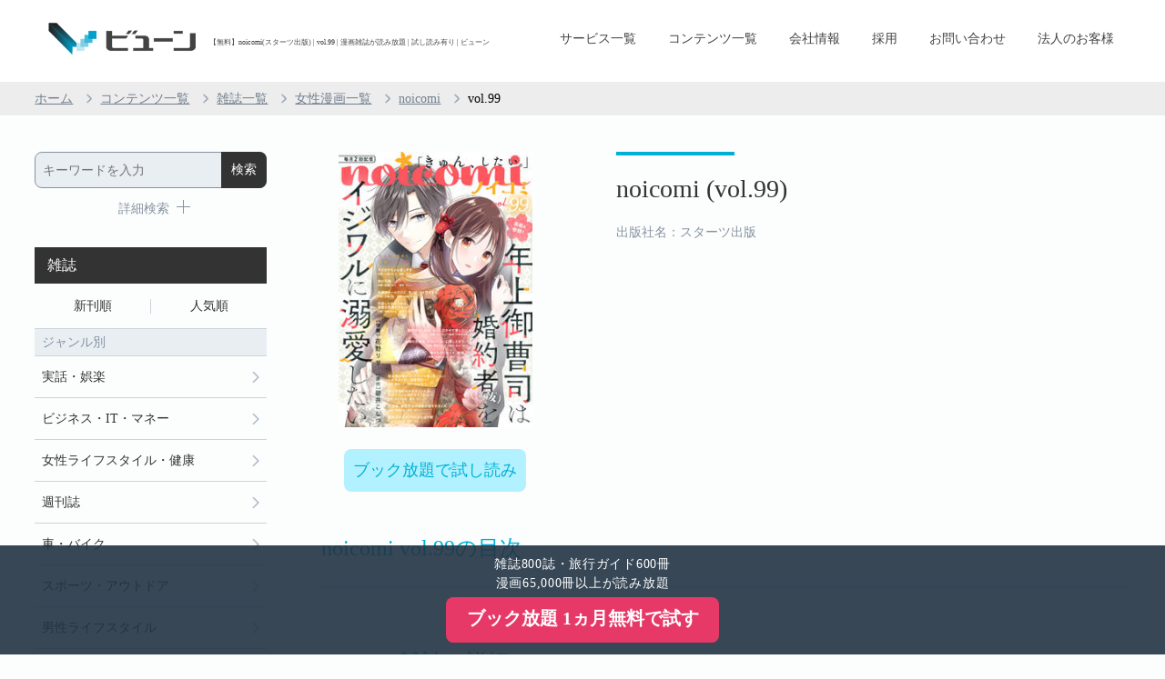

--- FILE ---
content_type: text/html; charset=UTF-8
request_url: https://www.viewn.co.jp/book?book_id=2000030049&book_type=3
body_size: 8369
content:
<!DOCTYPE html>
<html lang="ja">

<head>
            <link rel="canonical" href="https://www.viewn.co.jp/book?book_id=2000030049&amp;book_type=3">
    
        <meta charset="UTF-8">
    <meta name="google-site-verification" content="tZ8nrr_xqM0b3c3iJ93aQ65OQp0aXiuSSfKeLGHsxew" />
    <meta name="viewport"
        content="width=device-width,initial-scale=1.0,maximum-scale=1.0,minimum-scale=1.0,user-scalable=no" />
    <meta name="description" content="【noicomi(スターツ出版)】 vol.99 |  ビューンは個人向け電子書籍読み放題の「ブック放題」と「ビューン」、法人向け読み放題の「読み放題スポット」と「読み放題マンション」を提供しております。">
    <meta name="keywords" content="電子書籍,雑誌,マンガ,ビューン">
    <link rel="shortcut icon" href="/images/favicon.ico">
    <link rel="apple-touch-icon" href="/images/apple-touch-icon.png">
    <meta name="apple-mobile-web-app-title" content="ビューン" />
    <!-- OGP -->
    <meta property="og:title" content="雑誌・マンガ・旅行ガイドの読み放題ならビューン！" />
    <meta property="og:type" content="website" />
    <meta property="og:url" content="https://www.viewn.co.jp" />
    <meta property="og:image" content="/images/ogp_logo.png" />
    <meta property="og:site_name" content="雑誌・マンガ・旅行ガイドの読み放題ならビューン！" />
    <meta property="og:description"
        content="ビューンは個人向け電子書籍読み放題の「ブック放題」と「ビューン」、法人向け読み放題の「読み放題スポット」と「読み放題マンション」を提供しております。FRIDAY、アサヒ芸能、JJ、東洋経済などの人気雑誌800誌や名作マンガ5万冊、旅行ガイド「るるぶ」100誌を読み放題として提供中" />
    <meta name="twitter:card" content="summary_large_image" />
    <!-- common -->
    <link rel="stylesheet" type="text/css" href="/css/import.css?v=1764840755">
    <link href="/js/slick/slick.css" type="text/css" rel="stylesheet">
    <link href="/js/slick/pc_slick-theme.css" type="text/css" rel="stylesheet" media="screen and (min-width:1051px)">
    <link href="/js/slick/sp_slick-theme.css" type="text/css" rel="stylesheet" media="screen and (max-width:1050px)">
    <title>【無料】noicomi(スターツ出版) | vol.99 | 漫画雑誌が読み放題 | 試し読み有り | ビューン</title>
            <script src="/js/jquery-1.11.2.min.js"></script>
        <script src="/js/slick/slick.min.js"></script>
        <script src="/js/jquery.animations.min.js"></script>
        <script src="/js/jquery.animations-tile.min.js"></script>
        <script src="/js/drawer.js"></script>
        <script src="/js/iscroll-lite.js"></script>
        <script src="/js/jquery.bxslider.min.js"></script>
        <script src="/js/common.js?v=1764840766"></script>
        <!-- Global site tag (gtag.js) - Google Analytics -->
    <script async src="https://www.googletagmanager.com/gtag/js?id=UA-36436923-1"></script>
    <script>
        window.dataLayer = window.dataLayer || [];

        function gtag() {
            dataLayer.push(arguments);
        }
        gtag('js', new Date());
        gtag('config', 'UA-36436923-1');
    </script>
    <!-- Global site tag (gtag.js) - Google Analytics -->
    <!-- SBアド -->
    <!-- Global site tag (gtag.js) - Google Ads: 747803885 -->
    <script async src="https://www.googletagmanager.com/gtag/js?id=AW-747803885"></script>
    <script>
        window.dataLayer = window.dataLayer || [];

        function gtag() {
            dataLayer.push(arguments);
        }
        gtag('js', new Date());

        gtag('config', 'AW-747803885');
    </script>
    <!-- Global site tag (gtag.js) - Google Ads: 747813939 -->
    <script async src="https://www.googletagmanager.com/gtag/js?id=AW-747813939"></script>
    <script>
        window.dataLayer = window.dataLayer || [];

        function gtag() {
            dataLayer.push(arguments);
        }
        gtag('js', new Date());

        gtag('config', 'AW-747813939');
    </script>
    <!-- Yahoo Code for your Target List -->
    <script type="text/javascript">
        /* <![CDATA[ */
        var yahoo_ss_retargeting_id = 1001072019;
        var yahoo_sstag_custom_params = window.yahoo_sstag_params;
        var yahoo_ss_retargeting = true;
        /* ]]> */
    </script>
    <script type="text/javascript" src="https://s.yimg.jp/images/listing/tool/cv/conversion.js"></script>
    <noscript>
        <div style="display:inline;">
            <img height="1" width="1" style="border-style:none;" alt=""
                src="https://b97.yahoo.co.jp/pagead/conversion/1001072019/?guid=ON&script=0&disvt=false" />
        </div>
    </noscript>
    <!-- Yahoo Code for your Target List -->
    <script type="text/javascript" language="javascript">
        /* <![CDATA[ */
        var yahoo_retargeting_id = 'JDWCOQQRBP';
        var yahoo_retargeting_label = '';
        var yahoo_retargeting_page_type = '';
        var yahoo_retargeting_items = [{
            item_id: '',
            category_id: '',
            price: '',
            quantity: ''
        }];
        /* ]]> */
    </script>
    <script type="text/javascript" language="javascript" src="https://b92.yahoo.co.jp/js/s_retargeting.js"></script>
        </head>

<body>
    <!-- wrapper -->
    <div id="wrapper" class="drawer drawer--right">
        <div id="top"></div>
                    <header>
  <div class="inner">
    <div id="logo_area">
      <div id="logo"><a href="/"><img src="/images/logo_viewn.png" alt="ビューン" /></a></div>
      <h1>【無料】noicomi(スターツ出版) | vol.99 | 漫画雑誌が読み放題 | 試し読み有り | ビューン</h1>
    </div>
    <button type="button" class="drawer-toggle drawer-hamburger">
      <span class="drawer-hamburger-icon"></span>
    </button>
    <nav id="nav_area" class="drawer-nav">
      <div class="drawer-menu">
        <ul>
          <li><a href="/service">サービス一覧</a></li>
          <li><a href="/contents">コンテンツ一覧</a></li>
          <li><a href="/info/company">会社情報</a></li>
          <li><a href="https://recruit.viewn.co.jp">採用</a></li>
          <li><a href="/inquiry">お問い合わせ</a></li>
          <li><a href="https://biz.viewn.co.jp">法人のお客様 </a></li>
        </ul>
      </div>
    </nav>
  </div>
</header>                <!-- /header -->
            <!-- breadcrumbs -->
    <!-- パンくずリスト-->
    <script type="application/ld+json">
    {
        "@context": "http://schema.org",
        "@type": "BreadcrumbList",
        "itemListElement":
        [
            {
                "@type": "ListItem",
                "position": 1,
                "item":
                {
                    "@id": "https://www.viewn.co.jp/",
                    "name": "ホーム"
                }
            },
            {
                "@type": "ListItem",
                "position": 2,
                "item":
                {
                    "@id": "https://www.viewn.co.jp/contents",
                    "name": "コンテンツ一覧"
                }
            },
            {
                "@type": "ListItem",
                "position": 3,
                "item":
                {
                                            "@id": "https://www.viewn.co.jp/magazine",
                        "name": "雑誌一覧"
                                    }
            },
            {
                "@type": "ListItem",
                "position": 4,
                "item":
                    {
                                                    "@id": "https://www.viewn.co.jp/magazine/category?category_id=164&page=1&tab_type=new",
                            "name": "女性漫画一覧"
                                            }
            },
                        {
                "@type": "ListItem",
                "position":
                                    5,
                                "item":
                {
                    "@id": "https://www.viewn.co.jp/book?book_id=2000038253&book_type=3&show_all_backnumbers=1",
                    "name": "noicomi"
                }
            }
                            ,{
                    "@type": "ListItem",
                    "position":
                                            6,
                                        "item":
                    {
                        "@id": "https://www.viewn.co.jp/book?book_id=2000030049&book_type=3",
                        "name": "vol.99"
                    }
                }
                    ]}
    </script>
    <section id="breadcrumbs">
        <ul class="inner">
            <li><a href="/">ホーム</a></li>
            <li><a href="/contents">コンテンツ一覧</a></li>
                            <li><a href="/magazine">雑誌一覧</a></li>
                <li><a
                        href="/magazine/category?category_id=164&page=1&tab_type=new">女性漫画一覧</a>
                </li>
                                        <li><a
                        href="book?book_id=2000038253&book_type=3&show_all_backnumbers=1">noicomi</a>
                </li>
                <li>vol.99</li>
                    </ul>
    </section>
    <!-- /breadcrumbs -->
    <!-- column_wrapper -->
    <div id="column_wrapper">
        <!-- column_main -->
        <div id="column_main">
            <!-- 詳細book -->
            <section class="main_contents">
                <div class="book_contents">
                    <div class="imgbox">
                        <div class="img" style="background-image: url(https://uvh4rwu43wjqla.cdn.jp.idcfcloud.com/cdn/cover/200003004901/cover.jpg)"></div>
                                                    <div onclick="gtag('event', 'click', {'event_category': 'viewer_link', 'event_label':'2000030049'});"
                                class="btn_sample"><a href="https://bookhodai.jp/viewer?book_id=2000030049&amp;branch_no=01&amp;f=corpsite&amp;k=noicomi&amp;p=book_id_2000030049">ブック放題で試し読み</a></div>
                                                                    </div>
                    <div class="textbox">
                        <a href="https://bookhodai.jp/magazine/backnumber/1025291" class="backnumber_title_text">
                            noicomi (vol.99)
                        </a>
                                                <div class="publisher">出版社名：スターツ出版</div>
                                                                    </div>
                </div>
            </section>
            <!-- /詳細book -->
            <!-- 目次 -->
            <section class="main_contents">
                                                            <h2>noicomi vol.99の目次</h2>
                    
                    <div class="book_contents">
                        <div class="book_contents_listbox toggle">
                            <ul class="book_contents_list toggle_detail">
                                                                                                                                                                                                                                                                        


                                                                                                                                    </ul>
        </div>
    </div>
        </section>
    <!-- 目次 -->

    <!-- 本の詳細 -->
            <section class="main_contents">
                            <h2>noicomi 雑誌の詳細</h2>
                                        <div class="delivery_date">配信予定日＊：毎月第2,4金曜</div>
            

                                                <h3 class="introduction">雑誌紹介：</h3>
                                <div class="textbox_introduction">noicomi（ノイコミ）はスターツ出版が発行するコミック誌です。コンセプトは、「きゅん、したい。」幼なじみと同居ラブ、クールな男子との甘い恋…など中高生ならではの甘酸っぱい”きゅん”が満載の電子コミックです。掲載作品：吸血鬼は噛みつくだけじゃ愛したりない　～キスより甘い溺愛契約～/過保護な颯くんの偏愛がすぎる/クズなケモノは愛しすぎ/同居した幼なじみは、溺愛を我慢できない。/鬼の花嫁/幼なじみからの甘すぎる求婚が止まりません/春日井くんは、妄想JKと××したい/偏愛幼なじみは、もっと泣かせて愛したい/クズな彼氏は甘く噛みつく/年上御曹司は婚約者(仮)をイジワルに溺愛したい/お隣の先輩は、ずるいくらいに愛したがり。/腹黒カレシは溺愛をこじらせる/俺のものになって、先輩。/御曹司は幼なじみを独り占めして愛したい/本能レベルで愛してる　など。（2023年1月時点）</div>
                                        <div class="notes">＊「配信予定日」はカレンダーの関係で、変更となる場合があります。</div>
                    </section>
        <!-- 本の詳細 -->

    <!-- 提供中のサービス -->
            <section class="main_contents">
            <h2>noicomiの提供中サービス</h2>
            <div class="book_contents">
                <ul class="searvice_ico">
                                                                    <li  class="big_size" >
                            <a href="http://c.bookhodai.jp/landing/bookhodai.html?f=corpsite&amp;k=service">
                                <img src="/images/purchase_banner_PC7.png" alt="ブック放題" />
                            </a>
                        </li>
                                                                    <li >
                            <a href="https://biz.viewn.co.jp/service/mansion/">
                                <img src="/images/service_mansion.png" alt="読み放題マンション" />
                            </a>
                        </li>
                                                                    <li >
                            <a href="https://biz.viewn.co.jp/service/tablet/">
                                <img src="/images/service_tablet.png" alt="読み放題タブレット" />
                            </a>
                        </li>
                                                                    <li >
                            <a href="https://biz.viewn.co.jp/service/spot/">
                                <img src="/images/service_spot.png" alt="読み放題スポット" />
                            </a>
                        </li>
                                    </ul>
            </div>
        </section>
        <!-- 提供中のサービス -->

    <section class="main_contents">
        <!-- バックナンバー or シリーズ -->
                                                        <h2>noicomiのバックナンバー</h2>
                                <div class="more_btn"><a href="/magazine/backnumber/1025291">すべて見る</a></div>
                <div style="height:20px;"></div>
                <div class="book_slider_s mb24">
                    <ul>
                                                    <li>
                                                                    <a onclick="gtag('event', 'click', {'event_category': 'viewer_link', 'event_label':'2000036565'});"
                                        href="https://bookhodai.jp/viewer?book_id=2000036565&amp;branch_no=01&amp;f=corpsite&amp;k=noicomi&amp;p=book_id_2000036565&rurl=https%3A%2F%2Fwww.viewn.co.jp%2Fbook%3Fbook_id%3D2000030049%26book_type%3D3">
                                        <div class="img"
                                            style="background-image: url(https://uvh4rwu43wjqla.cdn.jp.idcfcloud.com/cdn/cover/200003656501/cover.jpg)"
                                            title=" noicomi
">
                                        </div>
                                    </a>
                                                                <a
                                    href="/book?book_id=2000036565&book_type=3">
                                                                                                                <div class="subtitle">vol.143</div>
                                                                    </a>
                            </li>
                                                    <li>
                                                                    <a onclick="gtag('event', 'click', {'event_category': 'viewer_link', 'event_label':'2000036514'});"
                                        href="https://bookhodai.jp/viewer?book_id=2000036514&amp;branch_no=01&amp;f=corpsite&amp;k=noicomi&amp;p=book_id_2000036514&rurl=https%3A%2F%2Fwww.viewn.co.jp%2Fbook%3Fbook_id%3D2000030049%26book_type%3D3">
                                        <div class="img"
                                            style="background-image: url(https://uvh4rwu43wjqla.cdn.jp.idcfcloud.com/cdn/cover/200003651401/cover.jpg)"
                                            title=" noicomi
">
                                        </div>
                                    </a>
                                                                <a
                                    href="/book?book_id=2000036514&book_type=3">
                                                                                                                <div class="subtitle">vol.142</div>
                                                                    </a>
                            </li>
                                                    <li>
                                                                    <a onclick="gtag('event', 'click', {'event_category': 'viewer_link', 'event_label':'2000036497'});"
                                        href="https://bookhodai.jp/viewer?book_id=2000036497&amp;branch_no=01&amp;f=corpsite&amp;k=noicomi&amp;p=book_id_2000036497&rurl=https%3A%2F%2Fwww.viewn.co.jp%2Fbook%3Fbook_id%3D2000030049%26book_type%3D3">
                                        <div class="img"
                                            style="background-image: url(https://uvh4rwu43wjqla.cdn.jp.idcfcloud.com/cdn/cover/200003649701/cover.jpg)"
                                            title=" noicomi
">
                                        </div>
                                    </a>
                                                                <a
                                    href="/book?book_id=2000036497&book_type=3">
                                                                                                                <div class="subtitle">vol.141</div>
                                                                    </a>
                            </li>
                                                    <li>
                                                                    <a onclick="gtag('event', 'click', {'event_category': 'viewer_link', 'event_label':'2000036475'});"
                                        href="https://bookhodai.jp/viewer?book_id=2000036475&amp;branch_no=01&amp;f=corpsite&amp;k=noicomi&amp;p=book_id_2000036475&rurl=https%3A%2F%2Fwww.viewn.co.jp%2Fbook%3Fbook_id%3D2000030049%26book_type%3D3">
                                        <div class="img"
                                            style="background-image: url(https://uvh4rwu43wjqla.cdn.jp.idcfcloud.com/cdn/cover/200003647501/cover.jpg)"
                                            title=" noicomi
">
                                        </div>
                                    </a>
                                                                <a
                                    href="/book?book_id=2000036475&book_type=3">
                                                                                                                <div class="subtitle">vol.140</div>
                                                                    </a>
                            </li>
                                                    <li>
                                                                    <a onclick="gtag('event', 'click', {'event_category': 'viewer_link', 'event_label':'2000036446'});"
                                        href="https://bookhodai.jp/viewer?book_id=2000036446&amp;branch_no=01&amp;f=corpsite&amp;k=noicomi&amp;p=book_id_2000036446&rurl=https%3A%2F%2Fwww.viewn.co.jp%2Fbook%3Fbook_id%3D2000030049%26book_type%3D3">
                                        <div class="img"
                                            style="background-image: url(https://uvh4rwu43wjqla.cdn.jp.idcfcloud.com/cdn/cover/200003644601/cover.jpg)"
                                            title=" noicomi
">
                                        </div>
                                    </a>
                                                                <a
                                    href="/book?book_id=2000036446&book_type=3">
                                                                                                                <div class="subtitle">vol.139</div>
                                                                    </a>
                            </li>
                                                    <li>
                                                                    <a onclick="gtag('event', 'click', {'event_category': 'viewer_link', 'event_label':'2000036423'});"
                                        href="https://bookhodai.jp/viewer?book_id=2000036423&amp;branch_no=01&amp;f=corpsite&amp;k=noicomi&amp;p=book_id_2000036423&rurl=https%3A%2F%2Fwww.viewn.co.jp%2Fbook%3Fbook_id%3D2000030049%26book_type%3D3">
                                        <div class="img"
                                            style="background-image: url(https://uvh4rwu43wjqla.cdn.jp.idcfcloud.com/cdn/cover/200003642301/cover.jpg)"
                                            title=" noicomi
">
                                        </div>
                                    </a>
                                                                <a
                                    href="/book?book_id=2000036423&book_type=3">
                                                                                                                <div class="subtitle">vol.138</div>
                                                                    </a>
                            </li>
                                                    <li>
                                                                    <a onclick="gtag('event', 'click', {'event_category': 'viewer_link', 'event_label':'2000035545'});"
                                        href="https://bookhodai.jp/viewer?book_id=2000035545&amp;branch_no=01&amp;f=corpsite&amp;k=noicomi&amp;p=book_id_2000035545&rurl=https%3A%2F%2Fwww.viewn.co.jp%2Fbook%3Fbook_id%3D2000030049%26book_type%3D3">
                                        <div class="img"
                                            style="background-image: url(https://uvh4rwu43wjqla.cdn.jp.idcfcloud.com/cdn/cover/200003554501/cover.jpg)"
                                            title=" noicomi
">
                                        </div>
                                    </a>
                                                                <a
                                    href="/book?book_id=2000035545&book_type=3">
                                                                                                                <div class="subtitle">vol.137</div>
                                                                    </a>
                            </li>
                                                    <li>
                                                                    <a onclick="gtag('event', 'click', {'event_category': 'viewer_link', 'event_label':'2000035516'});"
                                        href="https://bookhodai.jp/viewer?book_id=2000035516&amp;branch_no=01&amp;f=corpsite&amp;k=noicomi&amp;p=book_id_2000035516&rurl=https%3A%2F%2Fwww.viewn.co.jp%2Fbook%3Fbook_id%3D2000030049%26book_type%3D3">
                                        <div class="img"
                                            style="background-image: url(https://uvh4rwu43wjqla.cdn.jp.idcfcloud.com/cdn/cover/200003551601/cover.jpg)"
                                            title=" noicomi
">
                                        </div>
                                    </a>
                                                                <a
                                    href="/book?book_id=2000035516&book_type=3">
                                                                                                                <div class="subtitle">vol.136</div>
                                                                    </a>
                            </li>
                                                    <li>
                                                                    <a onclick="gtag('event', 'click', {'event_category': 'viewer_link', 'event_label':'2000035494'});"
                                        href="https://bookhodai.jp/viewer?book_id=2000035494&amp;branch_no=01&amp;f=corpsite&amp;k=noicomi&amp;p=book_id_2000035494&rurl=https%3A%2F%2Fwww.viewn.co.jp%2Fbook%3Fbook_id%3D2000030049%26book_type%3D3">
                                        <div class="img"
                                            style="background-image: url(https://uvh4rwu43wjqla.cdn.jp.idcfcloud.com/cdn/cover/200003549401/cover.jpg)"
                                            title=" noicomi
">
                                        </div>
                                    </a>
                                                                <a
                                    href="/book?book_id=2000035494&book_type=3">
                                                                                                                <div class="subtitle">vol.135</div>
                                                                    </a>
                            </li>
                                                    <li>
                                                                    <a onclick="gtag('event', 'click', {'event_category': 'viewer_link', 'event_label':'2000035469'});"
                                        href="https://bookhodai.jp/viewer?book_id=2000035469&amp;branch_no=01&amp;f=corpsite&amp;k=noicomi&amp;p=book_id_2000035469&rurl=https%3A%2F%2Fwww.viewn.co.jp%2Fbook%3Fbook_id%3D2000030049%26book_type%3D3">
                                        <div class="img"
                                            style="background-image: url(https://uvh4rwu43wjqla.cdn.jp.idcfcloud.com/cdn/cover/200003546901/cover.jpg)"
                                            title=" noicomi
">
                                        </div>
                                    </a>
                                                                <a
                                    href="/book?book_id=2000035469&book_type=3">
                                                                                                                <div class="subtitle">vol.134</div>
                                                                    </a>
                            </li>
                                                    <li>
                                                                    <a onclick="gtag('event', 'click', {'event_category': 'viewer_link', 'event_label':'2000035438'});"
                                        href="https://bookhodai.jp/viewer?book_id=2000035438&amp;branch_no=01&amp;f=corpsite&amp;k=noicomi&amp;p=book_id_2000035438&rurl=https%3A%2F%2Fwww.viewn.co.jp%2Fbook%3Fbook_id%3D2000030049%26book_type%3D3">
                                        <div class="img"
                                            style="background-image: url(https://uvh4rwu43wjqla.cdn.jp.idcfcloud.com/cdn/cover/200003543801/cover.jpg)"
                                            title=" noicomi
">
                                        </div>
                                    </a>
                                                                <a
                                    href="/book?book_id=2000035438&book_type=3">
                                                                                                                <div class="subtitle">vol.133</div>
                                                                    </a>
                            </li>
                                                    <li>
                                                                    <a onclick="gtag('event', 'click', {'event_category': 'viewer_link', 'event_label':'2000035402'});"
                                        href="https://bookhodai.jp/viewer?book_id=2000035402&amp;branch_no=01&amp;f=corpsite&amp;k=noicomi&amp;p=book_id_2000035402&rurl=https%3A%2F%2Fwww.viewn.co.jp%2Fbook%3Fbook_id%3D2000030049%26book_type%3D3">
                                        <div class="img"
                                            style="background-image: url(https://uvh4rwu43wjqla.cdn.jp.idcfcloud.com/cdn/cover/200003540201/cover.jpg)"
                                            title=" noicomi
">
                                        </div>
                                    </a>
                                                                <a
                                    href="/book?book_id=2000035402&book_type=3">
                                                                                                                <div class="subtitle">vol.132</div>
                                                                    </a>
                            </li>
                                                    <li>
                                                                    <a onclick="gtag('event', 'click', {'event_category': 'viewer_link', 'event_label':'2000035374'});"
                                        href="https://bookhodai.jp/viewer?book_id=2000035374&amp;branch_no=01&amp;f=corpsite&amp;k=noicomi&amp;p=book_id_2000035374&rurl=https%3A%2F%2Fwww.viewn.co.jp%2Fbook%3Fbook_id%3D2000030049%26book_type%3D3">
                                        <div class="img"
                                            style="background-image: url(https://uvh4rwu43wjqla.cdn.jp.idcfcloud.com/cdn/cover/200003537401/cover.jpg)"
                                            title=" noicomi
">
                                        </div>
                                    </a>
                                                                <a
                                    href="/book?book_id=2000035374&book_type=3">
                                                                                                                <div class="subtitle">vol.131</div>
                                                                    </a>
                            </li>
                                                    <li>
                                                                    <a onclick="gtag('event', 'click', {'event_category': 'viewer_link', 'event_label':'2000034562'});"
                                        href="https://bookhodai.jp/viewer?book_id=2000034562&amp;branch_no=01&amp;f=corpsite&amp;k=noicomi&amp;p=book_id_2000034562&rurl=https%3A%2F%2Fwww.viewn.co.jp%2Fbook%3Fbook_id%3D2000030049%26book_type%3D3">
                                        <div class="img"
                                            style="background-image: url(https://uvh4rwu43wjqla.cdn.jp.idcfcloud.com/cdn/cover/200003456201/cover.jpg)"
                                            title=" noicomi
">
                                        </div>
                                    </a>
                                                                <a
                                    href="/book?book_id=2000034562&book_type=3">
                                                                                                                <div class="subtitle">vol.130</div>
                                                                    </a>
                            </li>
                                                    <li>
                                                                    <a onclick="gtag('event', 'click', {'event_category': 'viewer_link', 'event_label':'2000034544'});"
                                        href="https://bookhodai.jp/viewer?book_id=2000034544&amp;branch_no=01&amp;f=corpsite&amp;k=noicomi&amp;p=book_id_2000034544&rurl=https%3A%2F%2Fwww.viewn.co.jp%2Fbook%3Fbook_id%3D2000030049%26book_type%3D3">
                                        <div class="img"
                                            style="background-image: url(https://uvh4rwu43wjqla.cdn.jp.idcfcloud.com/cdn/cover/200003454401/cover.jpg)"
                                            title=" noicomi
">
                                        </div>
                                    </a>
                                                                <a
                                    href="/book?book_id=2000034544&book_type=3">
                                                                                                                <div class="subtitle">vol.129</div>
                                                                    </a>
                            </li>
                                                    <li>
                                                                    <a onclick="gtag('event', 'click', {'event_category': 'viewer_link', 'event_label':'2000034514'});"
                                        href="https://bookhodai.jp/viewer?book_id=2000034514&amp;branch_no=01&amp;f=corpsite&amp;k=noicomi&amp;p=book_id_2000034514&rurl=https%3A%2F%2Fwww.viewn.co.jp%2Fbook%3Fbook_id%3D2000030049%26book_type%3D3">
                                        <div class="img"
                                            style="background-image: url(https://uvh4rwu43wjqla.cdn.jp.idcfcloud.com/cdn/cover/200003451401/cover.jpg)"
                                            title=" noicomi
">
                                        </div>
                                    </a>
                                                                <a
                                    href="/book?book_id=2000034514&book_type=3">
                                                                                                                <div class="subtitle">vol.128</div>
                                                                    </a>
                            </li>
                                                    <li>
                                                                    <a onclick="gtag('event', 'click', {'event_category': 'viewer_link', 'event_label':'2000034485'});"
                                        href="https://bookhodai.jp/viewer?book_id=2000034485&amp;branch_no=01&amp;f=corpsite&amp;k=noicomi&amp;p=book_id_2000034485&rurl=https%3A%2F%2Fwww.viewn.co.jp%2Fbook%3Fbook_id%3D2000030049%26book_type%3D3">
                                        <div class="img"
                                            style="background-image: url(https://uvh4rwu43wjqla.cdn.jp.idcfcloud.com/cdn/cover/200003448501/cover.jpg)"
                                            title=" noicomi
">
                                        </div>
                                    </a>
                                                                <a
                                    href="/book?book_id=2000034485&book_type=3">
                                                                                                                <div class="subtitle">vol.127</div>
                                                                    </a>
                            </li>
                                                    <li>
                                                                    <a onclick="gtag('event', 'click', {'event_category': 'viewer_link', 'event_label':'2000034460'});"
                                        href="https://bookhodai.jp/viewer?book_id=2000034460&amp;branch_no=01&amp;f=corpsite&amp;k=noicomi&amp;p=book_id_2000034460&rurl=https%3A%2F%2Fwww.viewn.co.jp%2Fbook%3Fbook_id%3D2000030049%26book_type%3D3">
                                        <div class="img"
                                            style="background-image: url(https://uvh4rwu43wjqla.cdn.jp.idcfcloud.com/cdn/cover/200003446001/cover.jpg)"
                                            title=" noicomi
">
                                        </div>
                                    </a>
                                                                <a
                                    href="/book?book_id=2000034460&book_type=3">
                                                                                                                <div class="subtitle">vol.126</div>
                                                                    </a>
                            </li>
                                                    <li>
                                                                    <a onclick="gtag('event', 'click', {'event_category': 'viewer_link', 'event_label':'2000034432'});"
                                        href="https://bookhodai.jp/viewer?book_id=2000034432&amp;branch_no=01&amp;f=corpsite&amp;k=noicomi&amp;p=book_id_2000034432&rurl=https%3A%2F%2Fwww.viewn.co.jp%2Fbook%3Fbook_id%3D2000030049%26book_type%3D3">
                                        <div class="img"
                                            style="background-image: url(https://uvh4rwu43wjqla.cdn.jp.idcfcloud.com/cdn/cover/200003443201/cover.jpg)"
                                            title=" noicomi
">
                                        </div>
                                    </a>
                                                                <a
                                    href="/book?book_id=2000034432&book_type=3">
                                                                                                                <div class="subtitle">vol.125</div>
                                                                    </a>
                            </li>
                                                    <li>
                                                                    <a onclick="gtag('event', 'click', {'event_category': 'viewer_link', 'event_label':'2000034414'});"
                                        href="https://bookhodai.jp/viewer?book_id=2000034414&amp;branch_no=01&amp;f=corpsite&amp;k=noicomi&amp;p=book_id_2000034414&rurl=https%3A%2F%2Fwww.viewn.co.jp%2Fbook%3Fbook_id%3D2000030049%26book_type%3D3">
                                        <div class="img"
                                            style="background-image: url(https://uvh4rwu43wjqla.cdn.jp.idcfcloud.com/cdn/cover/200003441401/cover.jpg)"
                                            title=" noicomi
">
                                        </div>
                                    </a>
                                                                <a
                                    href="/book?book_id=2000034414&book_type=3">
                                                                                                                <div class="subtitle">vol.124</div>
                                                                    </a>
                            </li>
                                            </ul>
                </div>
                                </section>
    <!-- /バックナンバー or シリーズ -->

    </div>
    <!-- /column_main -->

    <!-- column_side -->
    <div id="column_side">
        <section id="side_search">
            <form name="freeword" method="GET" action="/search">
    <fieldset id="search_form">
        <input id="keyword" class="search_text" type="text" maxlength="100" name="keyword"
            value="" placeholder="キーワードを入力">
        <input id="search_btn" class="search_btn" type="submit" value="検索">
    </fieldset>
    <div id="search_detail" class="toggle ">
        <div class="toggle_btn">
            詳細検索<span class="ico" ></span>
        </div>
        <div class="toggle_detail" >
            <div class="detail_sec">
                <h2>大人向け作品:</h2>
                                    <div class="radiobox">
                        <input id="flg_safe1" type="radio" name="flg_safe"
                            value="1" >
                        <label for="flg_safe1">非表示</label>
                    </div>
                                    <div class="radiobox">
                        <input id="flg_safe0" type="radio" name="flg_safe"
                            value="0"  checked >
                        <label for="flg_safe0">表示</label>
                    </div>
                            </div>
            <div class="detail_sec">
                <h2>検索:</h2>
                                    <div class="radiobox">
                        <input id="kind0" type="radio" name="kind" value="0"
                             checked >
                        <label for="kind0">すべて</label>
                    </div>
                                    <div class="radiobox">
                        <input id="kind1" type="radio" name="kind" value="1"
                            >
                        <label for="kind1">雑誌</label>
                    </div>
                                    <div class="radiobox">
                        <input id="kind2" type="radio" name="kind" value="2"
                            >
                        <label for="kind2">マンガ</label>
                    </div>
                            </div>
            <div class="detail_sec wrap">
                <h2>サービス:</h2>
                                    <div class="radiobox">
                        <input id="service_type0" type="radio" name="service_type"
                            value="0"  checked >
                        <label for="service_type0">すべて</label>
                    </div>
                                    <div class="radiobox">
                        <input id="service_type1" type="radio" name="service_type"
                            value="1" >
                        <label for="service_type1">ブック放題</label>
                    </div>
                                    <div class="radiobox">
                        <input id="service_type2" type="radio" name="service_type"
                            value="2" >
                        <label for="service_type2">ビューン</label>
                    </div>
                                    <div class="radiobox">
                        <input id="service_type4" type="radio" name="service_type"
                            value="4" >
                        <label for="service_type4">ビューン読み放題スポット</label>
                    </div>
                                    <div class="radiobox">
                        <input id="service_type5" type="radio" name="service_type"
                            value="5" >
                        <label for="service_type5">ビューン読み放題マンション</label>
                    </div>
                            </div>
            <input type="hidden" name="page" value=1>
            <input type="hidden" name="tab_type" value='pop'>
        </div>
    </div>
</form>
        </section><!-- /side_search -->
        <section id="side_link">
    <!-- magazine -->
                <div class="side_linkbox">
        <h2>雑誌</h2>
    <ul class="btn_l_list">
        <li><a href="/magazine/category?page=1&tab_type=new">新刊順</a></li>
        <li><a href="/magazine/category?page=1&tab_type=pop">人気順</a></li>
    </ul>
    <h3>ジャンル別</h3>
    <ul class="btn_s_list">
                    <li><a
                    href="/magazine/category?category_id=150&page=1&tab_type=new">実話・娯楽</a>
            </li>
                    <li><a
                    href="/magazine/category?category_id=151&page=1&tab_type=new">ビジネス・IT・マネー</a>
            </li>
                    <li><a
                    href="/magazine/category?category_id=152&page=1&tab_type=new">女性ライフスタイル・健康</a>
            </li>
                    <li><a
                    href="/magazine/category?category_id=153&page=1&tab_type=new">週刊誌</a>
            </li>
                    <li><a
                    href="/magazine/category?category_id=154&page=1&tab_type=new">車・バイク</a>
            </li>
                    <li><a
                    href="/magazine/category?category_id=155&page=1&tab_type=new">スポーツ・アウトドア</a>
            </li>
                    <li><a
                    href="/magazine/category?category_id=156&page=1&tab_type=new">男性ライフスタイル</a>
            </li>
                    <li><a
                    href="/magazine/category?category_id=157&page=1&tab_type=new">女性ファッション・美容</a>
            </li>
                    <li><a
                    href="/magazine/category?category_id=158&page=1&tab_type=new">グルメ・レシピ</a>
            </li>
                    <li><a
                    href="/magazine/category?category_id=159&page=1&tab_type=new">趣味・エンタメ</a>
            </li>
                    <li><a
                    href="/magazine/category?category_id=171&page=1&tab_type=new">国内旅行</a>
            </li>
                    <li><a
                    href="/magazine/category?category_id=172&page=1&tab_type=new">海外旅行</a>
            </li>
            </ul>
    </div>
    <!-- /magazine -->

    <!-- comic -->
            <div class="side_linkbox hidden">
            <h2>マンガ</h2>
    <ul class="btn_l_list">
        <li><a href="/comic/category?page=1&tab_type=pop">人気順</a></li>
        <li><a href="/comic/category?page=1&tab_type=new">新着順</a></li>
    </ul>
    <h3>ジャンル別</h3>
    <ul class="btn_s_list">
                    <li><a
                    href="/comic/category?category_id=161&page=1&tab_type=pop">少年漫画</a>
            </li>
                    <li><a
                    href="/comic/category?category_id=162&page=1&tab_type=pop">少女漫画</a>
            </li>
                    <li><a
                    href="/comic/category?category_id=163&page=1&tab_type=pop">青年漫画</a>
            </li>
                    <li><a
                    href="/comic/category?category_id=164&page=1&tab_type=pop">女性漫画</a>
            </li>
                    <li><a
                    href="/comic/category?category_id=165&page=1&tab_type=pop">大人向け</a>
            </li>
                    <li><a
                    href="/comic/category?category_id=166&page=1&tab_type=pop">TL・レディコミ</a>
            </li>
                    <li><a
                    href="/comic/category?category_id=167&page=1&tab_type=pop">BL</a>
            </li>
            </ul>
    <h3>詳しいジャンル別</h3>
    <ul class="btn_s_list">
                    <li><a href="/comic/category?tag_id=3001&page=1&tab_type=pop">恋愛・ラブコメ</a>
            </li>
                    <li><a href="/comic/category?tag_id=3002&page=1&tab_type=pop">ヒューマンドラマ</a>
            </li>
                    <li><a href="/comic/category?tag_id=3003&page=1&tab_type=pop">バトル・アクション</a>
            </li>
                    <li><a href="/comic/category?tag_id=3004&page=1&tab_type=pop">ミステリー・サスペンス</a>
            </li>
                    <li><a href="/comic/category?tag_id=3005&page=1&tab_type=pop">日常</a>
            </li>
                    <li><a href="/comic/category?tag_id=3006&page=1&tab_type=pop">ファンタジー・SF</a>
            </li>
                    <li><a href="/comic/category?tag_id=3007&page=1&tab_type=pop">スポーツ</a>
            </li>
                    <li><a href="/comic/category?tag_id=3008&page=1&tab_type=pop">歴史・時代</a>
            </li>
                    <li><a href="/comic/category?tag_id=3009&page=1&tab_type=pop">BL(ボーイズラブ)</a>
            </li>
                    <li><a href="/comic/category?tag_id=3010&page=1&tab_type=pop">ギャグ・コメディー</a>
            </li>
                    <li><a href="/comic/category?tag_id=3011&page=1&tab_type=pop">TL(ティーンズラブ)</a>
            </li>
                    <li><a href="/comic/category?tag_id=3013&page=1&tab_type=pop">レディコミ</a>
            </li>
                    <li><a href="/comic/category?tag_id=3014&page=1&tab_type=pop">メンズエロ</a>
            </li>
                    <li><a href="/comic/category?tag_id=3015&page=1&tab_type=pop">ハーレクイン</a>
            </li>
                    <li><a href="/comic/category?tag_id=3016&page=1&tab_type=pop">ホラー</a>
            </li>
                    <li><a href="/comic/category?tag_id=3017&page=1&tab_type=pop">学園</a>
            </li>
                    <li><a href="/comic/category?tag_id=3018&page=1&tab_type=pop">異世界・転生</a>
            </li>
                    <li><a href="/comic/category?tag_id=3019&page=1&tab_type=pop">成人漫画</a>
            </li>
                    <li><a href="/comic/category?tag_id=3020&page=1&tab_type=pop">BL(R18） </a>
            </li>
            </ul>
    </div>
</section>
<!-- /side_link -->

    </div>
    <!-- /column_side -->
    </div>
    <!-- /column_wrapper -->

    <!-- Ytag -->
    <script id="tagjs" type="text/javascript">
        (function() {
            var tagjs = document.createElement("script");
            var s = document.getElementsByTagName("script")[0];
            tagjs.async = true;
            tagjs.src = "//s.yjtag.jp/tag.js#site=kiHU2yG";
            s.parentNode.insertBefore(tagjs, s);
        }());
    </script>
    <noscript>
        <iframe src="//b.yjtag.jp/iframe?c=kiHU2yG" width="1" height="1" frameborder="0" scrolling="no"
            marginheight="0" marginwidth="0"></iframe>
    </noscript>
    <!-- /ytag -->
                    <footer>
    <div class="inner">
        <nav id="footer_sub_nav">
            <ul>
                <li><a href="/info/company">会社情報</a></li>
                <li><a href="/news?page=1">お知らせ一覧</a></li>
                <li><a href="/info/privacy">プライバシーポリシー</a></li>
                <li><a href="/terms">利用規約一覧</a></li>
                <li><a href="/faq">FAQ一覧</a></li>
                <li><a href="/info/sitemap">サイトマップ</a></li>
            </ul>
        </nav>
        <!--  ブック放題のコンテンツの出ている箇所だけ追随バナーを表示する  -->
                            <div class="sbjBox"><img src="/images/abj.png" /></div>
            <p id="copy">ＡＢＪマークは、この電子書店・電子書籍配信サービスが、著作権者からコンテンツ使用許諾を得た正規版配信サービスであることを示す登録商標（登録番号
                第６０９１７１３号）です。<br>詳しくは[ABJマーク]または[電子出版制作・流通協議会]で検索してください。</p>
                <p id="copy">Copyright&copy; Viewn Corp. All Rights Reserved.</p>
        <div class="twBox"><a href="https://twitter.com/viewncorp" target="_blank"><img src="/images/X.png" /></a>
        </div>
    </div>
</footer>
            </div>
    <!-- /wrapper -->

                                <div style="height:120px;">
            </div>
            <div class="fixbanner">
                <p>雑誌800誌・旅行ガイド600冊<br>漫画65,000冊以上が読み放題</p>
                <div class="purchase">
                    <div style="height:8px;"></div>
                    <a id="topurchase"
                        href='https://bookhodai.jp?f=corpsitebanner&k=%2Fbook%3Fbook_id%3D2000030049%26book_type%3D3&p=corpsitebanner'>ブック放題
                        1ヵ月無料で試す</a>
                </div>
            </div>
            </body>

</html>
